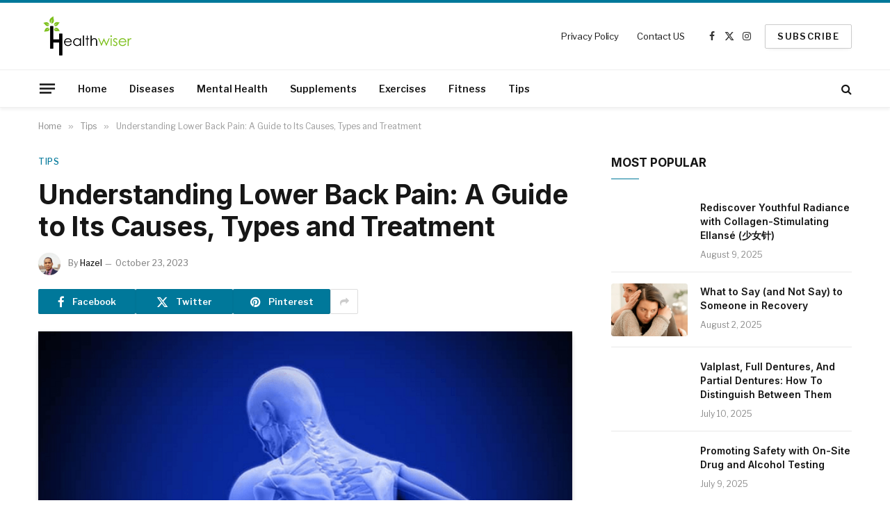

--- FILE ---
content_type: text/html; charset=UTF-8
request_url: https://health-wiser.com/understanding-lower-back-pain-a-guide-to-its-causes-types-and-treatment/
body_size: 17440
content:

<!DOCTYPE html>
<html lang="en-US" prefix="og: https://ogp.me/ns#" class="s-light site-s-light">

<head>

	<meta charset="UTF-8" />
	<meta name="viewport" content="width=device-width, initial-scale=1" />
	
<!-- Search Engine Optimization by Rank Math - https://rankmath.com/ -->
<title>Understanding Lower Back Pain: A Guide to Its Causes, Types and Treatment</title><link rel="preload" as="image" imagesrcset="https://health-wiser.com/wp-content/uploads/2023/10/download.png 700w, https://health-wiser.com/wp-content/uploads/2023/10/download-300x183.png 300w, https://health-wiser.com/wp-content/uploads/2023/10/download-150x92.png 150w, https://health-wiser.com/wp-content/uploads/2023/10/download-696x426.png 696w" imagesizes="(max-width: 768px) 100vw, 768px" /><link rel="preload" as="font" href="https://health-wiser.com/wp-content/themes/smart-mag/css/icons/fonts/ts-icons.woff2?v3.2" type="font/woff2" crossorigin="anonymous" />
<meta name="description" content="Lower back pain is a common ailment that can significantly impact daily life. Whether it&#039;s a dull ache or a sharp, shooting sensation, the pain can make it"/>
<meta name="robots" content="follow, index, max-snippet:-1, max-video-preview:-1, max-image-preview:large"/>
<link rel="canonical" href="https://health-wiser.com/understanding-lower-back-pain-a-guide-to-its-causes-types-and-treatment/" />
<meta property="og:locale" content="en_US" />
<meta property="og:type" content="article" />
<meta property="og:title" content="Understanding Lower Back Pain: A Guide to Its Causes, Types and Treatment" />
<meta property="og:description" content="Lower back pain is a common ailment that can significantly impact daily life. Whether it&#039;s a dull ache or a sharp, shooting sensation, the pain can make it" />
<meta property="og:url" content="https://health-wiser.com/understanding-lower-back-pain-a-guide-to-its-causes-types-and-treatment/" />
<meta property="og:site_name" content="Health Wiser" />
<meta property="article:section" content="Tips" />
<meta property="og:image" content="https://health-wiser.com/wp-content/uploads/2023/10/download.png" />
<meta property="og:image:secure_url" content="https://health-wiser.com/wp-content/uploads/2023/10/download.png" />
<meta property="og:image:width" content="700" />
<meta property="og:image:height" content="428" />
<meta property="og:image:alt" content="Understanding Lower Back Pain: A Guide to Its Causes, Types and Treatment" />
<meta property="og:image:type" content="image/png" />
<meta property="article:published_time" content="2023-10-23T12:02:12+00:00" />
<meta name="twitter:card" content="summary_large_image" />
<meta name="twitter:title" content="Understanding Lower Back Pain: A Guide to Its Causes, Types and Treatment" />
<meta name="twitter:description" content="Lower back pain is a common ailment that can significantly impact daily life. Whether it&#039;s a dull ache or a sharp, shooting sensation, the pain can make it" />
<meta name="twitter:image" content="https://health-wiser.com/wp-content/uploads/2023/10/download.png" />
<meta name="twitter:label1" content="Written by" />
<meta name="twitter:data1" content="Hazel" />
<meta name="twitter:label2" content="Time to read" />
<meta name="twitter:data2" content="7 minutes" />
<script type="application/ld+json" class="rank-math-schema">{"@context":"https://schema.org","@graph":[{"@type":["Person","Organization"],"@id":"https://health-wiser.com/#person","name":"Hazel"},{"@type":"WebSite","@id":"https://health-wiser.com/#website","url":"https://health-wiser.com","name":"Health Wiser","publisher":{"@id":"https://health-wiser.com/#person"},"inLanguage":"en-US"},{"@type":"ImageObject","@id":"https://health-wiser.com/wp-content/uploads/2023/10/download.png","url":"https://health-wiser.com/wp-content/uploads/2023/10/download.png","width":"700","height":"428","inLanguage":"en-US"},{"@type":"WebPage","@id":"https://health-wiser.com/understanding-lower-back-pain-a-guide-to-its-causes-types-and-treatment/#webpage","url":"https://health-wiser.com/understanding-lower-back-pain-a-guide-to-its-causes-types-and-treatment/","name":"Understanding Lower Back Pain: A Guide to Its Causes, Types and Treatment","datePublished":"2023-10-23T12:02:12+00:00","dateModified":"2023-10-23T12:02:12+00:00","isPartOf":{"@id":"https://health-wiser.com/#website"},"primaryImageOfPage":{"@id":"https://health-wiser.com/wp-content/uploads/2023/10/download.png"},"inLanguage":"en-US"},{"@type":"Person","@id":"https://health-wiser.com/author/hazel/","name":"Hazel","url":"https://health-wiser.com/author/hazel/","image":{"@type":"ImageObject","@id":"https://secure.gravatar.com/avatar/5d0d0c0695cb89e1585112cc3e35c94062525bab604aacaced96add5f1f2564b?s=96&amp;d=mm&amp;r=g","url":"https://secure.gravatar.com/avatar/5d0d0c0695cb89e1585112cc3e35c94062525bab604aacaced96add5f1f2564b?s=96&amp;d=mm&amp;r=g","caption":"Hazel","inLanguage":"en-US"},"sameAs":["https://health-wiser.com"]},{"@type":"BlogPosting","headline":"Understanding Lower Back Pain: A Guide to Its Causes, Types and Treatment","datePublished":"2023-10-23T12:02:12+00:00","dateModified":"2023-10-23T12:02:12+00:00","articleSection":"Tips","author":{"@id":"https://health-wiser.com/author/hazel/","name":"Hazel"},"publisher":{"@id":"https://health-wiser.com/#person"},"description":"Lower back pain is a common ailment that can significantly impact daily life. Whether it&#039;s a dull ache or a sharp, shooting sensation, the pain can make it","name":"Understanding Lower Back Pain: A Guide to Its Causes, Types and Treatment","@id":"https://health-wiser.com/understanding-lower-back-pain-a-guide-to-its-causes-types-and-treatment/#richSnippet","isPartOf":{"@id":"https://health-wiser.com/understanding-lower-back-pain-a-guide-to-its-causes-types-and-treatment/#webpage"},"image":{"@id":"https://health-wiser.com/wp-content/uploads/2023/10/download.png"},"inLanguage":"en-US","mainEntityOfPage":{"@id":"https://health-wiser.com/understanding-lower-back-pain-a-guide-to-its-causes-types-and-treatment/#webpage"}}]}</script>
<!-- /Rank Math WordPress SEO plugin -->

<link rel='dns-prefetch' href='//fonts.googleapis.com' />
<link rel="alternate" type="application/rss+xml" title="Health Wiser &raquo; Feed" href="https://health-wiser.com/feed/" />
<link rel="alternate" title="oEmbed (JSON)" type="application/json+oembed" href="https://health-wiser.com/wp-json/oembed/1.0/embed?url=https%3A%2F%2Fhealth-wiser.com%2Funderstanding-lower-back-pain-a-guide-to-its-causes-types-and-treatment%2F" />
<link rel="alternate" title="oEmbed (XML)" type="text/xml+oembed" href="https://health-wiser.com/wp-json/oembed/1.0/embed?url=https%3A%2F%2Fhealth-wiser.com%2Funderstanding-lower-back-pain-a-guide-to-its-causes-types-and-treatment%2F&#038;format=xml" />
<style id='wp-img-auto-sizes-contain-inline-css' type='text/css'>
img:is([sizes=auto i],[sizes^="auto," i]){contain-intrinsic-size:3000px 1500px}
/*# sourceURL=wp-img-auto-sizes-contain-inline-css */
</style>
<style id='wp-emoji-styles-inline-css' type='text/css'>

	img.wp-smiley, img.emoji {
		display: inline !important;
		border: none !important;
		box-shadow: none !important;
		height: 1em !important;
		width: 1em !important;
		margin: 0 0.07em !important;
		vertical-align: -0.1em !important;
		background: none !important;
		padding: 0 !important;
	}
/*# sourceURL=wp-emoji-styles-inline-css */
</style>
<link rel='stylesheet' id='wp-block-library-css' href='https://health-wiser.com/wp-includes/css/dist/block-library/style.min.css?ver=6.9' type='text/css' media='all' />
<style id='global-styles-inline-css' type='text/css'>
:root{--wp--preset--aspect-ratio--square: 1;--wp--preset--aspect-ratio--4-3: 4/3;--wp--preset--aspect-ratio--3-4: 3/4;--wp--preset--aspect-ratio--3-2: 3/2;--wp--preset--aspect-ratio--2-3: 2/3;--wp--preset--aspect-ratio--16-9: 16/9;--wp--preset--aspect-ratio--9-16: 9/16;--wp--preset--color--black: #000000;--wp--preset--color--cyan-bluish-gray: #abb8c3;--wp--preset--color--white: #ffffff;--wp--preset--color--pale-pink: #f78da7;--wp--preset--color--vivid-red: #cf2e2e;--wp--preset--color--luminous-vivid-orange: #ff6900;--wp--preset--color--luminous-vivid-amber: #fcb900;--wp--preset--color--light-green-cyan: #7bdcb5;--wp--preset--color--vivid-green-cyan: #00d084;--wp--preset--color--pale-cyan-blue: #8ed1fc;--wp--preset--color--vivid-cyan-blue: #0693e3;--wp--preset--color--vivid-purple: #9b51e0;--wp--preset--gradient--vivid-cyan-blue-to-vivid-purple: linear-gradient(135deg,rgb(6,147,227) 0%,rgb(155,81,224) 100%);--wp--preset--gradient--light-green-cyan-to-vivid-green-cyan: linear-gradient(135deg,rgb(122,220,180) 0%,rgb(0,208,130) 100%);--wp--preset--gradient--luminous-vivid-amber-to-luminous-vivid-orange: linear-gradient(135deg,rgb(252,185,0) 0%,rgb(255,105,0) 100%);--wp--preset--gradient--luminous-vivid-orange-to-vivid-red: linear-gradient(135deg,rgb(255,105,0) 0%,rgb(207,46,46) 100%);--wp--preset--gradient--very-light-gray-to-cyan-bluish-gray: linear-gradient(135deg,rgb(238,238,238) 0%,rgb(169,184,195) 100%);--wp--preset--gradient--cool-to-warm-spectrum: linear-gradient(135deg,rgb(74,234,220) 0%,rgb(151,120,209) 20%,rgb(207,42,186) 40%,rgb(238,44,130) 60%,rgb(251,105,98) 80%,rgb(254,248,76) 100%);--wp--preset--gradient--blush-light-purple: linear-gradient(135deg,rgb(255,206,236) 0%,rgb(152,150,240) 100%);--wp--preset--gradient--blush-bordeaux: linear-gradient(135deg,rgb(254,205,165) 0%,rgb(254,45,45) 50%,rgb(107,0,62) 100%);--wp--preset--gradient--luminous-dusk: linear-gradient(135deg,rgb(255,203,112) 0%,rgb(199,81,192) 50%,rgb(65,88,208) 100%);--wp--preset--gradient--pale-ocean: linear-gradient(135deg,rgb(255,245,203) 0%,rgb(182,227,212) 50%,rgb(51,167,181) 100%);--wp--preset--gradient--electric-grass: linear-gradient(135deg,rgb(202,248,128) 0%,rgb(113,206,126) 100%);--wp--preset--gradient--midnight: linear-gradient(135deg,rgb(2,3,129) 0%,rgb(40,116,252) 100%);--wp--preset--font-size--small: 13px;--wp--preset--font-size--medium: 20px;--wp--preset--font-size--large: 36px;--wp--preset--font-size--x-large: 42px;--wp--preset--spacing--20: 0.44rem;--wp--preset--spacing--30: 0.67rem;--wp--preset--spacing--40: 1rem;--wp--preset--spacing--50: 1.5rem;--wp--preset--spacing--60: 2.25rem;--wp--preset--spacing--70: 3.38rem;--wp--preset--spacing--80: 5.06rem;--wp--preset--shadow--natural: 6px 6px 9px rgba(0, 0, 0, 0.2);--wp--preset--shadow--deep: 12px 12px 50px rgba(0, 0, 0, 0.4);--wp--preset--shadow--sharp: 6px 6px 0px rgba(0, 0, 0, 0.2);--wp--preset--shadow--outlined: 6px 6px 0px -3px rgb(255, 255, 255), 6px 6px rgb(0, 0, 0);--wp--preset--shadow--crisp: 6px 6px 0px rgb(0, 0, 0);}:where(.is-layout-flex){gap: 0.5em;}:where(.is-layout-grid){gap: 0.5em;}body .is-layout-flex{display: flex;}.is-layout-flex{flex-wrap: wrap;align-items: center;}.is-layout-flex > :is(*, div){margin: 0;}body .is-layout-grid{display: grid;}.is-layout-grid > :is(*, div){margin: 0;}:where(.wp-block-columns.is-layout-flex){gap: 2em;}:where(.wp-block-columns.is-layout-grid){gap: 2em;}:where(.wp-block-post-template.is-layout-flex){gap: 1.25em;}:where(.wp-block-post-template.is-layout-grid){gap: 1.25em;}.has-black-color{color: var(--wp--preset--color--black) !important;}.has-cyan-bluish-gray-color{color: var(--wp--preset--color--cyan-bluish-gray) !important;}.has-white-color{color: var(--wp--preset--color--white) !important;}.has-pale-pink-color{color: var(--wp--preset--color--pale-pink) !important;}.has-vivid-red-color{color: var(--wp--preset--color--vivid-red) !important;}.has-luminous-vivid-orange-color{color: var(--wp--preset--color--luminous-vivid-orange) !important;}.has-luminous-vivid-amber-color{color: var(--wp--preset--color--luminous-vivid-amber) !important;}.has-light-green-cyan-color{color: var(--wp--preset--color--light-green-cyan) !important;}.has-vivid-green-cyan-color{color: var(--wp--preset--color--vivid-green-cyan) !important;}.has-pale-cyan-blue-color{color: var(--wp--preset--color--pale-cyan-blue) !important;}.has-vivid-cyan-blue-color{color: var(--wp--preset--color--vivid-cyan-blue) !important;}.has-vivid-purple-color{color: var(--wp--preset--color--vivid-purple) !important;}.has-black-background-color{background-color: var(--wp--preset--color--black) !important;}.has-cyan-bluish-gray-background-color{background-color: var(--wp--preset--color--cyan-bluish-gray) !important;}.has-white-background-color{background-color: var(--wp--preset--color--white) !important;}.has-pale-pink-background-color{background-color: var(--wp--preset--color--pale-pink) !important;}.has-vivid-red-background-color{background-color: var(--wp--preset--color--vivid-red) !important;}.has-luminous-vivid-orange-background-color{background-color: var(--wp--preset--color--luminous-vivid-orange) !important;}.has-luminous-vivid-amber-background-color{background-color: var(--wp--preset--color--luminous-vivid-amber) !important;}.has-light-green-cyan-background-color{background-color: var(--wp--preset--color--light-green-cyan) !important;}.has-vivid-green-cyan-background-color{background-color: var(--wp--preset--color--vivid-green-cyan) !important;}.has-pale-cyan-blue-background-color{background-color: var(--wp--preset--color--pale-cyan-blue) !important;}.has-vivid-cyan-blue-background-color{background-color: var(--wp--preset--color--vivid-cyan-blue) !important;}.has-vivid-purple-background-color{background-color: var(--wp--preset--color--vivid-purple) !important;}.has-black-border-color{border-color: var(--wp--preset--color--black) !important;}.has-cyan-bluish-gray-border-color{border-color: var(--wp--preset--color--cyan-bluish-gray) !important;}.has-white-border-color{border-color: var(--wp--preset--color--white) !important;}.has-pale-pink-border-color{border-color: var(--wp--preset--color--pale-pink) !important;}.has-vivid-red-border-color{border-color: var(--wp--preset--color--vivid-red) !important;}.has-luminous-vivid-orange-border-color{border-color: var(--wp--preset--color--luminous-vivid-orange) !important;}.has-luminous-vivid-amber-border-color{border-color: var(--wp--preset--color--luminous-vivid-amber) !important;}.has-light-green-cyan-border-color{border-color: var(--wp--preset--color--light-green-cyan) !important;}.has-vivid-green-cyan-border-color{border-color: var(--wp--preset--color--vivid-green-cyan) !important;}.has-pale-cyan-blue-border-color{border-color: var(--wp--preset--color--pale-cyan-blue) !important;}.has-vivid-cyan-blue-border-color{border-color: var(--wp--preset--color--vivid-cyan-blue) !important;}.has-vivid-purple-border-color{border-color: var(--wp--preset--color--vivid-purple) !important;}.has-vivid-cyan-blue-to-vivid-purple-gradient-background{background: var(--wp--preset--gradient--vivid-cyan-blue-to-vivid-purple) !important;}.has-light-green-cyan-to-vivid-green-cyan-gradient-background{background: var(--wp--preset--gradient--light-green-cyan-to-vivid-green-cyan) !important;}.has-luminous-vivid-amber-to-luminous-vivid-orange-gradient-background{background: var(--wp--preset--gradient--luminous-vivid-amber-to-luminous-vivid-orange) !important;}.has-luminous-vivid-orange-to-vivid-red-gradient-background{background: var(--wp--preset--gradient--luminous-vivid-orange-to-vivid-red) !important;}.has-very-light-gray-to-cyan-bluish-gray-gradient-background{background: var(--wp--preset--gradient--very-light-gray-to-cyan-bluish-gray) !important;}.has-cool-to-warm-spectrum-gradient-background{background: var(--wp--preset--gradient--cool-to-warm-spectrum) !important;}.has-blush-light-purple-gradient-background{background: var(--wp--preset--gradient--blush-light-purple) !important;}.has-blush-bordeaux-gradient-background{background: var(--wp--preset--gradient--blush-bordeaux) !important;}.has-luminous-dusk-gradient-background{background: var(--wp--preset--gradient--luminous-dusk) !important;}.has-pale-ocean-gradient-background{background: var(--wp--preset--gradient--pale-ocean) !important;}.has-electric-grass-gradient-background{background: var(--wp--preset--gradient--electric-grass) !important;}.has-midnight-gradient-background{background: var(--wp--preset--gradient--midnight) !important;}.has-small-font-size{font-size: var(--wp--preset--font-size--small) !important;}.has-medium-font-size{font-size: var(--wp--preset--font-size--medium) !important;}.has-large-font-size{font-size: var(--wp--preset--font-size--large) !important;}.has-x-large-font-size{font-size: var(--wp--preset--font-size--x-large) !important;}
/*# sourceURL=global-styles-inline-css */
</style>

<style id='classic-theme-styles-inline-css' type='text/css'>
/*! This file is auto-generated */
.wp-block-button__link{color:#fff;background-color:#32373c;border-radius:9999px;box-shadow:none;text-decoration:none;padding:calc(.667em + 2px) calc(1.333em + 2px);font-size:1.125em}.wp-block-file__button{background:#32373c;color:#fff;text-decoration:none}
/*# sourceURL=/wp-includes/css/classic-themes.min.css */
</style>
<link rel='stylesheet' id='smartmag-core-css' href='https://health-wiser.com/wp-content/themes/smart-mag/style.css?ver=10.3.2' type='text/css' media='all' />
<style id='smartmag-core-inline-css' type='text/css'>
:root { --c-main: #00789a;
--c-main-rgb: 0,120,154;
--text-font: "Libre Franklin", system-ui, -apple-system, "Segoe UI", Arial, sans-serif;
--body-font: "Libre Franklin", system-ui, -apple-system, "Segoe UI", Arial, sans-serif;
--title-font: "Inter", system-ui, -apple-system, "Segoe UI", Arial, sans-serif;
--h-font: "Inter", system-ui, -apple-system, "Segoe UI", Arial, sans-serif;
--text-h-font: var(--h-font);
--title-size-m: 19px;
--main-width: 1170px;
--c-p-meta-icons: var(--c-main); }
.smart-head-main { --c-shadow: rgba(0,0,0,0.05); }
.smart-head-main .smart-head-mid { --head-h: 100px; border-top-width: 4px; border-top-color: var(--c-main); }
.smart-head-main .smart-head-bot { border-top-width: 1px; }
.navigation-main .menu > li > a { font-size: 14px; }
.navigation-main { --nav-items-space: 16px; }
.s-light .navigation { --c-nav-blip: #9b9b9b; }
.smart-head-mobile .smart-head-mid { border-top-width: 4px; border-top-color: var(--c-main); }
.navigation-small .menu > li > a { letter-spacing: -0.01em; }
.smart-head-main .offcanvas-toggle { transform: scale(0.85); }
.main-footer .upper-footer { background-color: #00171e; }
.main-footer .lower-footer { background-color: #000f16; }
.l-post { --media-radius: 3px; }
.cat-labels .category { font-size: 10px; border-radius: 2px; }
.cat-labels-overlay { margin-top: 6px; margin-left: 6px; }
.post-meta-single .meta-item, .post-meta-single .text-in { font-weight: 500; }
.the-post-header .post-meta .post-title { line-height: 1.2; }
.site-s-light .entry-content { color: #2d2d2d; }
.post-share-b:not(.is-not-global) { --service-height: 36px; }
.post-share-b:not(.is-not-global) .service { background-color: var(--c-main); }
@media (min-width: 1200px) { .s-head-modern-a .post-title { font-size: 39px; } }
@media (min-width: 941px) and (max-width: 1200px) { .navigation-main .menu > li > a { font-size: calc(10px + (14px - 10px) * .7); } }


/*# sourceURL=smartmag-core-inline-css */
</style>
<link rel='stylesheet' id='smartmag-magnific-popup-css' href='https://health-wiser.com/wp-content/themes/smart-mag/css/lightbox.css?ver=10.3.2' type='text/css' media='all' />
<link rel='stylesheet' id='smartmag-icons-css' href='https://health-wiser.com/wp-content/themes/smart-mag/css/icons/icons.css?ver=10.3.2' type='text/css' media='all' />
<link rel='stylesheet' id='smartmag-gfonts-custom-css' href='https://fonts.googleapis.com/css?family=Libre+Franklin%3A400%2C500%2C600%2C700%7CInter%3A400%2C500%2C600%2C700&#038;display=swap' type='text/css' media='all' />
<script type="text/javascript" id="smartmag-lazy-inline-js-after">
/* <![CDATA[ */
/**
 * @copyright ThemeSphere
 * @preserve
 */
var BunyadLazy={};BunyadLazy.load=function(){function a(e,n){var t={};e.dataset.bgset&&e.dataset.sizes?(t.sizes=e.dataset.sizes,t.srcset=e.dataset.bgset):t.src=e.dataset.bgsrc,function(t){var a=t.dataset.ratio;if(0<a){const e=t.parentElement;if(e.classList.contains("media-ratio")){const n=e.style;n.getPropertyValue("--a-ratio")||(n.paddingBottom=100/a+"%")}}}(e);var a,o=document.createElement("img");for(a in o.onload=function(){var t="url('"+(o.currentSrc||o.src)+"')",a=e.style;a.backgroundImage!==t&&requestAnimationFrame(()=>{a.backgroundImage=t,n&&n()}),o.onload=null,o.onerror=null,o=null},o.onerror=o.onload,t)o.setAttribute(a,t[a]);o&&o.complete&&0<o.naturalWidth&&o.onload&&o.onload()}function e(t){t.dataset.loaded||a(t,()=>{document.dispatchEvent(new Event("lazyloaded")),t.dataset.loaded=1})}function n(t){"complete"===document.readyState?t():window.addEventListener("load",t)}return{initEarly:function(){var t,a=()=>{document.querySelectorAll(".img.bg-cover:not(.lazyload)").forEach(e)};"complete"!==document.readyState?(t=setInterval(a,150),n(()=>{a(),clearInterval(t)})):a()},callOnLoad:n,initBgImages:function(t){t&&n(()=>{document.querySelectorAll(".img.bg-cover").forEach(e)})},bgLoad:a}}(),BunyadLazy.load.initEarly();
//# sourceURL=smartmag-lazy-inline-js-after
/* ]]> */
</script>
<script type="text/javascript" src="https://health-wiser.com/wp-includes/js/jquery/jquery.min.js?ver=3.7.1" id="jquery-core-js"></script>
<script type="text/javascript" src="https://health-wiser.com/wp-includes/js/jquery/jquery-migrate.min.js?ver=3.4.1" id="jquery-migrate-js"></script>
<link rel="https://api.w.org/" href="https://health-wiser.com/wp-json/" /><link rel="alternate" title="JSON" type="application/json" href="https://health-wiser.com/wp-json/wp/v2/posts/1576" /><link rel="EditURI" type="application/rsd+xml" title="RSD" href="https://health-wiser.com/xmlrpc.php?rsd" />
<meta name="generator" content="WordPress 6.9" />
<link rel='shortlink' href='https://health-wiser.com/?p=1576' />

		<script>
		var BunyadSchemeKey = 'bunyad-scheme';
		(() => {
			const d = document.documentElement;
			const c = d.classList;
			var scheme = localStorage.getItem(BunyadSchemeKey);
			
			if (scheme) {
				d.dataset.origClass = c;
				scheme === 'dark' ? c.remove('s-light', 'site-s-light') : c.remove('s-dark', 'site-s-dark');
				c.add('site-s-' + scheme, 's-' + scheme);
			}
		})();
		</script>
		<meta name="generator" content="Elementor 3.32.4; features: e_font_icon_svg, additional_custom_breakpoints; settings: css_print_method-external, google_font-enabled, font_display-swap">
			<style>
				.e-con.e-parent:nth-of-type(n+4):not(.e-lazyloaded):not(.e-no-lazyload),
				.e-con.e-parent:nth-of-type(n+4):not(.e-lazyloaded):not(.e-no-lazyload) * {
					background-image: none !important;
				}
				@media screen and (max-height: 1024px) {
					.e-con.e-parent:nth-of-type(n+3):not(.e-lazyloaded):not(.e-no-lazyload),
					.e-con.e-parent:nth-of-type(n+3):not(.e-lazyloaded):not(.e-no-lazyload) * {
						background-image: none !important;
					}
				}
				@media screen and (max-height: 640px) {
					.e-con.e-parent:nth-of-type(n+2):not(.e-lazyloaded):not(.e-no-lazyload),
					.e-con.e-parent:nth-of-type(n+2):not(.e-lazyloaded):not(.e-no-lazyload) * {
						background-image: none !important;
					}
				}
			</style>
			<link rel="icon" href="https://health-wiser.com/wp-content/uploads/2022/01/cropped-healthwiser-fav-32x32.png" sizes="32x32" />
<link rel="icon" href="https://health-wiser.com/wp-content/uploads/2022/01/cropped-healthwiser-fav-192x192.png" sizes="192x192" />
<link rel="apple-touch-icon" href="https://health-wiser.com/wp-content/uploads/2022/01/cropped-healthwiser-fav-180x180.png" />
<meta name="msapplication-TileImage" content="https://health-wiser.com/wp-content/uploads/2022/01/cropped-healthwiser-fav-270x270.png" />


</head>

<body class="wp-singular post-template-default single single-post postid-1576 single-format-standard wp-theme-smart-mag right-sidebar post-layout-modern post-cat-5 has-lb has-lb-sm ts-img-hov-fade layout-normal elementor-default elementor-kit-2093">



<div class="main-wrap">

	
<div class="off-canvas-backdrop"></div>
<div class="mobile-menu-container off-canvas s-dark hide-menu-lg" id="off-canvas">

	<div class="off-canvas-head">
		<a href="#" class="close">
			<span class="visuallyhidden">Close Menu</span>
			<i class="tsi tsi-times"></i>
		</a>

		<div class="ts-logo">
					</div>
	</div>

	<div class="off-canvas-content">

		
			<ul id="menu-main-menu" class="mobile-menu"><li id="menu-item-140" class="menu-item menu-item-type-post_type menu-item-object-page menu-item-140"><a href="https://health-wiser.com/home/">Home</a></li>
<li id="menu-item-143" class="menu-item menu-item-type-taxonomy menu-item-object-category menu-item-143"><a href="https://health-wiser.com/diseases/">Diseases</a></li>
<li id="menu-item-145" class="menu-item menu-item-type-taxonomy menu-item-object-category menu-item-145"><a href="https://health-wiser.com/mental-health/">Mental Health</a></li>
<li id="menu-item-147" class="menu-item menu-item-type-taxonomy menu-item-object-category menu-item-147"><a href="https://health-wiser.com/supplements/">Supplements</a></li>
<li id="menu-item-146" class="menu-item menu-item-type-taxonomy menu-item-object-category menu-item-146"><a href="https://health-wiser.com/exercises/">Exercises</a></li>
<li id="menu-item-148" class="menu-item menu-item-type-taxonomy menu-item-object-category menu-item-148"><a href="https://health-wiser.com/fitness/">Fitness</a></li>
<li id="menu-item-144" class="menu-item menu-item-type-taxonomy menu-item-object-category current-post-ancestor current-menu-parent current-post-parent menu-item-144"><a href="https://health-wiser.com/tips/">Tips</a></li>
</ul>
		
		
		
		<div class="spc-social-block spc-social spc-social-b smart-head-social">
		
			
				<a href="#" class="link service s-facebook" target="_blank" rel="nofollow noopener">
					<i class="icon tsi tsi-facebook"></i>					<span class="visuallyhidden">Facebook</span>
				</a>
									
			
				<a href="#" class="link service s-twitter" target="_blank" rel="nofollow noopener">
					<i class="icon tsi tsi-twitter"></i>					<span class="visuallyhidden">X (Twitter)</span>
				</a>
									
			
				<a href="#" class="link service s-instagram" target="_blank" rel="nofollow noopener">
					<i class="icon tsi tsi-instagram"></i>					<span class="visuallyhidden">Instagram</span>
				</a>
									
			
		</div>

		
	</div>

</div>
<div class="smart-head smart-head-a smart-head-main" id="smart-head" data-sticky="auto" data-sticky-type="smart" data-sticky-full>
	
	<div class="smart-head-row smart-head-mid is-light smart-head-row-full">

		<div class="inner wrap">

							
				<div class="items items-left ">
					<a href="https://health-wiser.com/" title="Health Wiser" rel="home" class="logo-link ts-logo logo-is-image">
		<span>
			
				
					<img src="https://health-wiser.com/wp-content/uploads/2022/11/logo.png" class="logo-image logo-image-dark" alt="Health Wiser" srcset="https://health-wiser.com/wp-content/uploads/2022/11/logo.png ,https://health-wiser.com/wp-content/uploads/2022/11/logo-1.png 2x" width="277" height="120"/><img src="https://health-wiser.com/wp-content/uploads/2022/11/logo-1.png" class="logo-image" alt="Health Wiser" srcset="https://health-wiser.com/wp-content/uploads/2022/11/logo-1.png ,https://health-wiser.com/wp-content/uploads/2022/11/logo.png 2x" width="272" height="90"/>
									 
					</span>
	</a>				</div>

							
				<div class="items items-center empty">
								</div>

							
				<div class="items items-right ">
					<div class="nav-wrap">
		<nav class="navigation navigation-small nav-hov-a">
			<ul id="menu-footer-menu" class="menu"><li id="menu-item-149" class="menu-item menu-item-type-post_type menu-item-object-page menu-item-149"><a href="https://health-wiser.com/privacy-policy/">Privacy Policy</a></li>
<li id="menu-item-150" class="menu-item menu-item-type-post_type menu-item-object-page menu-item-150"><a href="https://health-wiser.com/contact-us/">Contact US</a></li>
</ul>		</nav>
	</div>

		<div class="spc-social-block spc-social spc-social-a smart-head-social">
		
			
				<a href="#" class="link service s-facebook" target="_blank" rel="nofollow noopener">
					<i class="icon tsi tsi-facebook"></i>					<span class="visuallyhidden">Facebook</span>
				</a>
									
			
				<a href="#" class="link service s-twitter" target="_blank" rel="nofollow noopener">
					<i class="icon tsi tsi-twitter"></i>					<span class="visuallyhidden">X (Twitter)</span>
				</a>
									
			
				<a href="#" class="link service s-instagram" target="_blank" rel="nofollow noopener">
					<i class="icon tsi tsi-instagram"></i>					<span class="visuallyhidden">Instagram</span>
				</a>
									
			
		</div>

		
	<a href="#" class="ts-button ts-button-alt ts-button1">
		SUBSCRIBE	</a>
				</div>

						
		</div>
	</div>

	
	<div class="smart-head-row smart-head-bot is-light smart-head-row-full">

		<div class="inner wrap">

							
				<div class="items items-left ">
				
<button class="offcanvas-toggle has-icon" type="button" aria-label="Menu">
	<span class="hamburger-icon hamburger-icon-a">
		<span class="inner"></span>
	</span>
</button>	<div class="nav-wrap">
		<nav class="navigation navigation-main nav-hov-a">
			<ul id="menu-main-menu-1" class="menu"><li class="menu-item menu-item-type-post_type menu-item-object-page menu-item-140"><a href="https://health-wiser.com/home/">Home</a></li>
<li class="menu-item menu-item-type-taxonomy menu-item-object-category menu-cat-4 menu-item-143"><a href="https://health-wiser.com/diseases/">Diseases</a></li>
<li class="menu-item menu-item-type-taxonomy menu-item-object-category menu-cat-3 menu-item-145"><a href="https://health-wiser.com/mental-health/">Mental Health</a></li>
<li class="menu-item menu-item-type-taxonomy menu-item-object-category menu-cat-6 menu-item-147"><a href="https://health-wiser.com/supplements/">Supplements</a></li>
<li class="menu-item menu-item-type-taxonomy menu-item-object-category menu-cat-9 menu-item-146"><a href="https://health-wiser.com/exercises/">Exercises</a></li>
<li class="menu-item menu-item-type-taxonomy menu-item-object-category menu-cat-7 menu-item-148"><a href="https://health-wiser.com/fitness/">Fitness</a></li>
<li class="menu-item menu-item-type-taxonomy menu-item-object-category current-post-ancestor current-menu-parent current-post-parent menu-cat-5 menu-item-144"><a href="https://health-wiser.com/tips/">Tips</a></li>
</ul>		</nav>
	</div>
				</div>

							
				<div class="items items-center empty">
								</div>

							
				<div class="items items-right ">
				

	<a href="#" class="search-icon has-icon-only is-icon" title="Search">
		<i class="tsi tsi-search"></i>
	</a>

				</div>

						
		</div>
	</div>

	</div>
<div class="smart-head smart-head-a smart-head-mobile" id="smart-head-mobile" data-sticky="mid" data-sticky-type="smart" data-sticky-full>
	
	<div class="smart-head-row smart-head-mid smart-head-row-3 is-light smart-head-row-full">

		<div class="inner wrap">

							
				<div class="items items-left ">
				
<button class="offcanvas-toggle has-icon" type="button" aria-label="Menu">
	<span class="hamburger-icon hamburger-icon-a">
		<span class="inner"></span>
	</span>
</button>				</div>

							
				<div class="items items-center ">
					<a href="https://health-wiser.com/" title="Health Wiser" rel="home" class="logo-link ts-logo logo-is-image">
		<span>
			
				
					<img src="https://health-wiser.com/wp-content/uploads/2022/11/logo.png" class="logo-image logo-image-dark" alt="Health Wiser" srcset="https://health-wiser.com/wp-content/uploads/2022/11/logo.png ,https://health-wiser.com/wp-content/uploads/2022/11/logo-1.png 2x" width="277" height="120"/><img src="https://health-wiser.com/wp-content/uploads/2022/11/logo-1.png" class="logo-image" alt="Health Wiser" srcset="https://health-wiser.com/wp-content/uploads/2022/11/logo-1.png ,https://health-wiser.com/wp-content/uploads/2022/11/logo.png 2x" width="272" height="90"/>
									 
					</span>
	</a>				</div>

							
				<div class="items items-right ">
				

	<a href="#" class="search-icon has-icon-only is-icon" title="Search">
		<i class="tsi tsi-search"></i>
	</a>

				</div>

						
		</div>
	</div>

	</div>
<nav class="breadcrumbs is-full-width breadcrumbs-a" id="breadcrumb"><div class="inner ts-contain "><span><a href="https://health-wiser.com/"><span>Home</span></a></span><span class="delim">&raquo;</span><span><a href="https://health-wiser.com/tips/"><span>Tips</span></a></span><span class="delim">&raquo;</span><span class="current">Understanding Lower Back Pain: A Guide to Its Causes, Types and Treatment</span></div></nav>
<div class="main ts-contain cf right-sidebar">
	
		

<div class="ts-row">
	<div class="col-8 main-content s-post-contain">

					<div class="the-post-header s-head-modern s-head-modern-a">
	<div class="post-meta post-meta-a post-meta-left post-meta-single has-below"><div class="post-meta-items meta-above"><span class="meta-item post-cat">
						
						<a href="https://health-wiser.com/tips/" class="category term-color-5" rel="category">Tips</a>
					</span>
					</div><h1 class="is-title post-title">Understanding Lower Back Pain: A Guide to Its Causes, Types and Treatment</h1><div class="post-meta-items meta-below has-author-img"><span class="meta-item post-author has-img"><img alt="" src="https://health-wiser.com/wp-content/uploads/2025/04/Hazel.jpg" class="avatar avatar-32 photo" height="32" width="32"><span class="by">By</span> <a href="https://health-wiser.com/author/hazel/" title="Posts by Hazel" rel="author">Hazel</a></span><span class="meta-item date"><time class="post-date" datetime="2023-10-23T12:02:12+00:00">October 23, 2023</time></span></div></div>
	<div class="post-share post-share-b spc-social-colors  post-share-b1">

				
		
				
			<a href="https://www.facebook.com/sharer.php?u=https%3A%2F%2Fhealth-wiser.com%2Funderstanding-lower-back-pain-a-guide-to-its-causes-types-and-treatment%2F" class="cf service s-facebook service-lg" 
				title="Share on Facebook" target="_blank" rel="nofollow noopener">
				<i class="tsi tsi-facebook"></i>
				<span class="label">Facebook</span>
							</a>
				
				
			<a href="https://twitter.com/intent/tweet?url=https%3A%2F%2Fhealth-wiser.com%2Funderstanding-lower-back-pain-a-guide-to-its-causes-types-and-treatment%2F&#038;text=Understanding%20Lower%20Back%20Pain%3A%20A%20Guide%20to%20Its%20Causes%2C%20Types%20and%20Treatment" class="cf service s-twitter service-lg" 
				title="Share on X (Twitter)" target="_blank" rel="nofollow noopener">
				<i class="tsi tsi-twitter"></i>
				<span class="label">Twitter</span>
							</a>
				
				
			<a href="https://pinterest.com/pin/create/button/?url=https%3A%2F%2Fhealth-wiser.com%2Funderstanding-lower-back-pain-a-guide-to-its-causes-types-and-treatment%2F&#038;media=https%3A%2F%2Fhealth-wiser.com%2Fwp-content%2Fuploads%2F2023%2F10%2Fdownload.png&#038;description=Understanding%20Lower%20Back%20Pain%3A%20A%20Guide%20to%20Its%20Causes%2C%20Types%20and%20Treatment" class="cf service s-pinterest service-lg" 
				title="Share on Pinterest" target="_blank" rel="nofollow noopener">
				<i class="tsi tsi-pinterest"></i>
				<span class="label">Pinterest</span>
							</a>
				
				
			<a href="https://www.linkedin.com/shareArticle?mini=true&#038;url=https%3A%2F%2Fhealth-wiser.com%2Funderstanding-lower-back-pain-a-guide-to-its-causes-types-and-treatment%2F" class="cf service s-linkedin service-sm" 
				title="Share on LinkedIn" target="_blank" rel="nofollow noopener">
				<i class="tsi tsi-linkedin"></i>
				<span class="label">LinkedIn</span>
							</a>
				
				
			<a href="https://www.tumblr.com/share/link?url=https%3A%2F%2Fhealth-wiser.com%2Funderstanding-lower-back-pain-a-guide-to-its-causes-types-and-treatment%2F&#038;name=Understanding%20Lower%20Back%20Pain%3A%20A%20Guide%20to%20Its%20Causes%2C%20Types%20and%20Treatment" class="cf service s-tumblr service-sm" 
				title="Share on Tumblr" target="_blank" rel="nofollow noopener">
				<i class="tsi tsi-tumblr"></i>
				<span class="label">Tumblr</span>
							</a>
				
				
			<a href="https://www.reddit.com/submit?url=https%3A%2F%2Fhealth-wiser.com%2Funderstanding-lower-back-pain-a-guide-to-its-causes-types-and-treatment%2F&#038;title=Understanding%20Lower%20Back%20Pain%3A%20A%20Guide%20to%20Its%20Causes%2C%20Types%20and%20Treatment" class="cf service s-reddit service-sm" 
				title="Share on Reddit" target="_blank" rel="nofollow noopener">
				<i class="tsi tsi-reddit-alien"></i>
				<span class="label">Reddit</span>
							</a>
				
				
			<a href="https://wa.me/?text=Understanding%20Lower%20Back%20Pain%3A%20A%20Guide%20to%20Its%20Causes%2C%20Types%20and%20Treatment%20https%3A%2F%2Fhealth-wiser.com%2Funderstanding-lower-back-pain-a-guide-to-its-causes-types-and-treatment%2F" class="cf service s-whatsapp service-sm" 
				title="Share on WhatsApp" target="_blank" rel="nofollow noopener">
				<i class="tsi tsi-whatsapp"></i>
				<span class="label">WhatsApp</span>
							</a>
				
				
			<a href="/cdn-cgi/l/email-protection#[base64]" class="cf service s-email service-sm" title="Share via Email" target="_blank" rel="nofollow noopener">
				<i class="tsi tsi-envelope-o"></i>
				<span class="label">Email</span>
							</a>
				
		
				
					<a href="#" class="show-more" title="Show More Social Sharing"><i class="tsi tsi-share"></i></a>
		
				
	</div>

	
	
</div>		
					<div class="single-featured">	
	<div class="featured has-media-shadows">
				
			<a href="https://health-wiser.com/wp-content/uploads/2023/10/download.png" class="image-link media-ratio ar-bunyad-main" title="Understanding Lower Back Pain: A Guide to Its Causes, Types and Treatment"><img loading="lazy" width="768" height="502" src="https://health-wiser.com/wp-content/uploads/2023/10/download.png" class="attachment-bunyad-main size-bunyad-main no-lazy skip-lazy wp-post-image" alt="download" sizes="(max-width: 768px) 100vw, 768px" title="Understanding Lower Back Pain: A Guide to Its Causes, Types and Treatment" decoding="async" srcset="https://health-wiser.com/wp-content/uploads/2023/10/download.png 700w, https://health-wiser.com/wp-content/uploads/2023/10/download-300x183.png 300w, https://health-wiser.com/wp-content/uploads/2023/10/download-150x92.png 150w, https://health-wiser.com/wp-content/uploads/2023/10/download-696x426.png 696w"></a>		
						
			</div>

	</div>
		
		<div class="the-post s-post-modern">

			<article id="post-1576" class="post-1576 post type-post status-publish format-standard has-post-thumbnail category-tips">
				
<div class="post-content-wrap has-share-float">
						<div class="post-share-float share-float-b is-hidden spc-social-colors spc-social-colored">
	<div class="inner">
					<span class="share-text">Share</span>
		
		<div class="services">
					
				
			<a href="https://www.facebook.com/sharer.php?u=https%3A%2F%2Fhealth-wiser.com%2Funderstanding-lower-back-pain-a-guide-to-its-causes-types-and-treatment%2F" class="cf service s-facebook" target="_blank" title="Facebook" rel="nofollow noopener">
				<i class="tsi tsi-facebook"></i>
				<span class="label">Facebook</span>

							</a>
				
				
			<a href="https://twitter.com/intent/tweet?url=https%3A%2F%2Fhealth-wiser.com%2Funderstanding-lower-back-pain-a-guide-to-its-causes-types-and-treatment%2F&text=Understanding%20Lower%20Back%20Pain%3A%20A%20Guide%20to%20Its%20Causes%2C%20Types%20and%20Treatment" class="cf service s-twitter" target="_blank" title="Twitter" rel="nofollow noopener">
				<i class="tsi tsi-twitter"></i>
				<span class="label">Twitter</span>

							</a>
				
				
			<a href="https://www.linkedin.com/shareArticle?mini=true&url=https%3A%2F%2Fhealth-wiser.com%2Funderstanding-lower-back-pain-a-guide-to-its-causes-types-and-treatment%2F" class="cf service s-linkedin" target="_blank" title="LinkedIn" rel="nofollow noopener">
				<i class="tsi tsi-linkedin"></i>
				<span class="label">LinkedIn</span>

							</a>
				
				
			<a href="https://pinterest.com/pin/create/button/?url=https%3A%2F%2Fhealth-wiser.com%2Funderstanding-lower-back-pain-a-guide-to-its-causes-types-and-treatment%2F&media=https%3A%2F%2Fhealth-wiser.com%2Fwp-content%2Fuploads%2F2023%2F10%2Fdownload.png&description=Understanding%20Lower%20Back%20Pain%3A%20A%20Guide%20to%20Its%20Causes%2C%20Types%20and%20Treatment" class="cf service s-pinterest" target="_blank" title="Pinterest" rel="nofollow noopener">
				<i class="tsi tsi-pinterest-p"></i>
				<span class="label">Pinterest</span>

							</a>
				
				
			<a href="https://wa.me/?text=Understanding%20Lower%20Back%20Pain%3A%20A%20Guide%20to%20Its%20Causes%2C%20Types%20and%20Treatment%20https%3A%2F%2Fhealth-wiser.com%2Funderstanding-lower-back-pain-a-guide-to-its-causes-types-and-treatment%2F" class="cf service s-whatsapp" target="_blank" title="WhatsApp" rel="nofollow noopener">
				<i class="tsi tsi-whatsapp"></i>
				<span class="label">WhatsApp</span>

							</a>
				
				
			<a href="/cdn-cgi/l/email-protection#[base64]" class="cf service s-email" target="_blank" title="Email" rel="nofollow noopener">
				<i class="tsi tsi-envelope-o"></i>
				<span class="label">Email</span>

							</a>
				
		
					
		</div>
	</div>		
</div>
			
	<div class="post-content cf entry-content content-spacious">

		
				
		<p><span style="font-weight: 400;">Lower back pain is a common ailment that can significantly impact daily life. Whether it&#8217;s a dull ache or a sharp, shooting sensation, the pain can make it difficult to perform everyday activities and can even lead to long-term disability. Therefore, addressing lower back pain early on is vital to prevent further complications. To effectively manage and prevent this condition, this comprehensive guide will explore the causes, types, and treatment options for lower back pain.</span></p>
<p><b>Common Causes of Lower Back Pain</b></p>
<p><span style="font-weight: 400;">According to </span><a href="https://www.backandneckpain.sg/" rel="noopener"><span style="font-weight: 400;">Dr Chua Soo Yong, Consultant Orthopaedic and Spine Surgeon in Singapore</span></a><span style="font-weight: 400;">, lower back pain can have multiple potential causes. It often results from injuries, conditions, or diseases that affect the muscles, tendons, ligaments, or bones in the back. Here are some common causes:</span></p>
<p><b><i>Muscle Strain</i></b></p>
<p><span style="font-weight: 400;">Overexertion or improper lifting of heavy objects can strain the muscles and ligaments in the lower back, leading to pain and discomfort.</span></p>
<p><b><i>Herniated Discs</i></b></p>
<p><span style="font-weight: 400;">When a disc ruptures or bulges, it can put pressure on nearby nerves, causing lower back pain.</span></p>
<p><b><i>Spinal Stenosis</i></b></p>
<p><span style="font-weight: 400;">This condition occurs when the spinal canal narrows, compressing the nerves and causing pain. Spinal stenosis is commonly associated with age-related degeneration.</span></p>
<p><b><i>Sciatica</i></b></p>
<p><span style="font-weight: 400;">Sciatica refers to the irritation or compression of the sciatic nerve, which runs from the lower back down to the legs. This can result in sharp, shooting pain that radiates down the buttocks and legs.</span></p>
<p><b><i>Arthritis</i></b></p>
<p><span style="font-weight: 400;">Osteoarthritis and other forms of arthritis can affect the joints in the lower back, leading to inflammation, stiffness, and pain.</span></p>
<p><b><i>Structural Abnormalities</i></b></p>
<p><span style="font-weight: 400;">Conditions such as scoliosis, which involve abnormal curvatures of the spine, can cause imbalances and strain on the lower back.</span></p>
<p><b>Types of Lower Back Pain</b></p>
<p><span style="font-weight: 400;">Understanding the different types of lower back pain can help in identifying the underlying causes and determining the most appropriate treatment approach. Some common types of lower back pain include:</span></p>
<p><b><i>Mechanical</i></b></p>
<p><span style="font-weight: 400;">This type of lower back pain is often caused by the strain or repeated stress on the spine, muscles, or ligaments. It can be triggered by activities such as heavy lifting, improper posture, or sudden movements. Mechanical lower back pain is typically characterised by muscle stiffness, aching, and limited range of motion. Rest, physiotherapy, and exercise are commonly recommended for managing this type of pain.</span></p>
<p><b><i>Radicular</i></b></p>
<p><span style="font-weight: 400;">Radicular back pain is characterised by pain that radiates down the leg. It is caused by compression or irritation of the spinal nerve roots in the lower back. This type of pain is often accompanied by numbness, tingling, or weakness in the leg or foot. Treatment for radicular back pain may involve medication, physiotherapy, injections, or, in severe cases, surgery.</span></p>
<h3><b>Identifying the Symptoms of Lower Back Pain</b></h3>
<p><span style="font-weight: 400;">Lower back pain can manifest in different ways, and the symptoms can vary depending on the underlying cause. These include:</span></p>
<ul>
<li style="font-weight: 400;" aria-level="1"><span style="font-weight: 400;">Persistent aching or stiffness in the lower back</span></li>
<li style="font-weight: 400;" aria-level="1"><span style="font-weight: 400;">Shooting or sharp pain in the lower back or down the leg</span></li>
<li style="font-weight: 400;" aria-level="1"><span style="font-weight: 400;">Limited range of motion or difficulty with certain movements</span></li>
<li style="font-weight: 400;" aria-level="1"><span style="font-weight: 400;">Numbness, tingling, or weakness in the legs or feet</span></li>
<li style="font-weight: 400;" aria-level="1"><span style="font-weight: 400;">Pain that worsens with activity and improves with rest</span></li>
<li style="font-weight: 400;" aria-level="1"><span style="font-weight: 400;">Muscle spasms or cramping in the lower back</span></li>
</ul>
<h2><b>Diagnosing Lower Back Pain</b></h2>
<p><span style="font-weight: 400;">To accurately diagnose lower back pain, doctors typically perform the following:</span></p>
<p><b><i>Physical Examination</i></b></p>
<p><span style="font-weight: 400;">A physical examination is performed to assess posture, range of motion, and signs of nerve irritation. The healthcare provider may check for tenderness, muscle strength, and reflexes. They may also perform specific tests to determine the source of the pain, such as the straight leg raise test to assess for sciatica.</span></p>
<p><b><i>Imaging Test</i></b></p>
<p><span style="font-weight: 400;">Diagnostic imaging tests are used to visualise the spine and identify structural abnormalities. Common imaging modalities include X-rays, magnetic resonance imaging (MRI), and computed tomography (CT) scans. These images can provide valuable information about the spine, discs, and surrounding tissues, helping to identify the cause of the pain.</span></p>
<p><b><i>Specialised Tests</i></b></p>
<p><span style="font-weight: 400;">In some cases, additional tests may be ordered based on the findings from the medical history, physical examination, and initial imaging. These tests may include bone scans, nerve conduction studies, or electromyography (EMG).</span></p>
<p><b>Treatment Options for Lower Back Pain</b></p>
<p><span style="font-weight: 400;">The treatment options for lower back pain depend on the underlying cause and the severity of your symptoms. Here are some common treatment approaches:</span></p>
<p><b>Non-surgical Approaches</b></p>
<p><b><i>Physiotherapy</i></b></p>
<p><span style="font-weight: 400;">This is a common treatment for lower back pain. Physiotherapists can design exercise programs to strengthen the core and back muscles, improve flexibility, and promote proper posture.</span></p>
<p><b><i>Pain Medications</i></b></p>
<p><span style="font-weight: 400;">Over-the-counter non-steroidal anti-inflammatory drugs (NSAIDs), such as ibuprofen or naproxen, can help reduce pain and inflammation.</span></p>
<p><b><i>Heat and Cold Therapy</i></b></p>
<p><span style="font-weight: 400;">Applying heating pads or ice packs to the affected area can help reduce pain and inflammation. Some individuals find relief from alternating between heat and cold.</span></p>
<p><b><i>Core Strengthening Exercises</i></b></p>
<p><span style="font-weight: 400;">Strengthening the abdominal and back muscles can provide better support for the spine and reduce the risk of future back pain.</span></p>
<p><b><i>Posture Improvement</i></b></p>
<p><span style="font-weight: 400;">Maintaining good posture when sitting, standing, and lifting can help reduce strain on the lower back. Ergonomic adjustments in the workplace may be necessary.</span></p>
<h2><b>Surgical Approaches</b></h2>
<p><span style="font-weight: 400;">According to Dr Chua Soo Yong, when conservative treatments for lower back pain have been exhausted and the pain persists, surgical intervention may be considered. Some common surgical procedures for lower back pain include:</span></p>
<p><b><i>Laminectomy </i></b></p>
<p><span style="font-weight: 400;">A laminectomy is a surgical procedure that involves the removal of a part of the vertebral bone called the lamina. The lamina is the portion of the vertebral arch that covers and protects the spinal cord and the spinal canal. Laminectomies are typically performed to relieve pressure on the spinal cord or spinal nerves, often caused by conditions such as spinal stenosis, herniated discs, bone spurs, or tumours.</span></p>
<p><a href="https://www.backandneckpain.sg/back-conditions/spine-surgery/" rel="noopener"><b><i>Spinal Fusion</i></b></a></p>
<p><span style="font-weight: 400;">Spinal fusion is a surgical procedure that involves joining two or more vertebrae in the spine to create a single, solid bone. The goal of spinal fusion is to stabilise the spine, reduce pain, and address various spinal conditions or problems, such as spinal instability, degenerative disc disease, spinal deformities and certain types of spinal fractures.</span></p>
<p><b><i>Artificial Disc Replacement</i></b></p>
<p><span style="font-weight: 400;">Artificial disc replacement is a surgical procedure used to treat certain spinal conditions, primarily involving the cervical (neck) or lumbar (lower back) regions of the spine. The goal of artificial disc replacement is to replace a damaged or degenerated intervertebral disc with an artificial implant, preserving spinal motion and function while reducing pain.</span></p>
<h2><b>Preventing Lower Back Pain</b></h2>
<p><span style="font-weight: 400;">While not all causes of lower back pain can be prevented, there are steps you can take to reduce your risk. Here are some preventive measures:</span></p>
<h3><b><i>Maintain a Healthy Weight</i></b></h3>
<p><span style="font-weight: 400;">Excess weight can strain the lower back, so maintaining a healthy weight through diet and exercise can help reduce the risk of back pain.</span></p>
<h3><b><i>Stay Active</i></b></h3>
<p><span style="font-weight: 400;">Regular physical activity, such as cardiovascular exercise and strength training, can help strengthen the core and back muscles, improving overall spinal support and reducing the risk of back pain.</span></p>
<h3><b><i>Practise Proper Lifting Techniques</i></b></h3>
<p><span style="font-weight: 400;">Improper lifting techniques can strain the muscles, tendons, and ligaments in your back, leading to pain and injury. When lifting heavy objects, bend at the knees and hips, not the waist. Keep the object close to your body and use your legs to lift, not your back.</span></p>
<h3><b><i>Maintain Good Posture</i></b></h3>
<p><span style="font-weight: 400;">Be mindful of your posture while sitting, standing, and lifting. Avoid slouching and maintain the natural curves of your spine. When sitting for extended periods, use an ergonomically designed chair and take breaks to stand, stretch, and walk around.</span></p>
<h3><b><i>Take Breaks</i></b></h3>
<p><span style="font-weight: 400;">If your job involves prolonged sitting, consider using a standing desk or taking short breaks to stand, stretch, and walk around. Incorporate lumbar support in your chair if needed.</span></p>
<h3><b>When to Seek Medical Attention for Lower Back Pain</b></h3>
<p><span style="font-weight: 400;">While many cases of lower back pain can be managed with conservative measures, there are instances where medical attention should be sought. If lower back pain is accompanied by symptoms such as numbness or tingling in the legs, difficulty controlling bowel or bladder function, or unexplained weight loss, it is important to consult a healthcare professional promptly. These symptoms may indicate a more serious underlying condition that requires immediate attention.</span></p>
<p><span style="font-weight: 400;">In conclusion, understanding the causes, types, and treatment options for lower back pain is essential for effectively managing and preventing this condition. By adopting preventive measures, maintaining a healthy lifestyle, and seeking appropriate medical care when needed, individuals can reduce their risk of experiencing lower back pain and improve their overall quality of life. Remember to consult with a healthcare professional for personalised advice and treatment options tailored to your specific needs.</span></p>

				
		
		
		
	</div>
</div>
	
			</article>

			

	<section class="navigate-posts">
	
		<div class="previous">
					<span class="main-color title"><i class="tsi tsi-chevron-left"></i> Previous Article</span><span class="link"><a href="https://health-wiser.com/the-importance-of-psychiatry-in-todays-stressful-world/" rel="prev">The Importance of Psychiatry in Today&#8217;s Stressful World</a></span>
				</div>
		<div class="next">
					<span class="main-color title">Next Article <i class="tsi tsi-chevron-right"></i></span><span class="link"><a href="https://health-wiser.com/how-pain-management-specialists-assess-patients-conditions/" rel="next">How Pain Management Specialists Assess Patient&#8217;s Conditions</a></span>
				</div>		
	</section>



			<div class="author-box">
			<section class="author-info">

	<img alt="" src="https://health-wiser.com/wp-content/uploads/2025/04/Hazel.jpg" class="avatar avatar-95 photo" height="95" width="95">	
	<div class="description">
		<a href="https://health-wiser.com/author/hazel/" title="Posts by Hazel" rel="author">Hazel</a>		
		<ul class="social-icons">
					
			<li>
				<a href="https://health-wiser.com" class="icon tsi tsi-home" title="Website"> 
					<span class="visuallyhidden">Website</span></a>				
			</li>
			
			
				</ul>
		
		<p class="bio">Hi, I'm Hazel — the voice behind Health-Wiser.com. I'm passionate about breaking down complex health topics into practical tips you can actually use. Here, you'll find honest, research-backed advice to help you live smarter, feel better, and stay empowered on your wellness journey.</p>
	</div>
	
</section>		</div>
	

	<section class="related-posts">
							
							
				<div class="block-head block-head-ac block-head-a block-head-a1 is-left">

					<h4 class="heading">Related <span class="color">Posts</span></h4>					
									</div>
				
			
				<section class="block-wrap block-grid cols-gap-sm mb-none" data-id="1">

				
			<div class="block-content">
					
	<div class="loop loop-grid loop-grid-sm grid grid-3 md:grid-2 xs:grid-1">

					
<article class="l-post grid-post grid-sm-post">

	
			<div class="media">

		
			<a href="https://health-wiser.com/beyond-the-usual-uncommon-centers-for-treating-psychological-disorders/" class="image-link media-ratio ratio-16-9" title="Beyond the Usual: Uncommon Centers for Treating Psychological Disorders"><span data-bgsrc="https://health-wiser.com/wp-content/uploads/2025/03/Beyond-the-Usual_-Uncommon-Centers-for-Treating-Psychological-Disorders.jpg" class="img bg-cover wp-post-image attachment-large size-large lazyload" data-bgset="https://health-wiser.com/wp-content/uploads/2025/03/Beyond-the-Usual_-Uncommon-Centers-for-Treating-Psychological-Disorders.jpg 1000w, https://health-wiser.com/wp-content/uploads/2025/03/Beyond-the-Usual_-Uncommon-Centers-for-Treating-Psychological-Disorders-768x512.jpg 768w, https://health-wiser.com/wp-content/uploads/2025/03/Beyond-the-Usual_-Uncommon-Centers-for-Treating-Psychological-Disorders-696x464.jpg 696w" data-sizes="(max-width: 368px) 100vw, 368px"></span></a>			
			
			
			
		
		</div>
	

	
		<div class="content">

			<div class="post-meta post-meta-a has-below"><h4 class="is-title post-title"><a href="https://health-wiser.com/beyond-the-usual-uncommon-centers-for-treating-psychological-disorders/">Beyond the Usual: Uncommon Centers for Treating Psychological Disorders</a></h4><div class="post-meta-items meta-below"><span class="meta-item date"><span class="date-link"><time class="post-date" datetime="2025-03-28T09:49:29+00:00">March 28, 2025</time></span></span></div></div>			
			
			
		</div>

	
</article>					
<article class="l-post grid-post grid-sm-post">

	
			<div class="media">

		
			<a href="https://health-wiser.com/top-features-to-look-for-when-buying-a-kids-bed-frame/" class="image-link media-ratio ratio-16-9" title="Top Features to Look for When Buying a Kids Bed Frame"><span data-bgsrc="https://health-wiser.com/wp-content/uploads/2025/03/1.jpg" class="img bg-cover wp-post-image attachment-large size-large lazyload" data-bgset="https://health-wiser.com/wp-content/uploads/2025/03/1.jpg 700w, https://health-wiser.com/wp-content/uploads/2025/03/1-300x183.jpg 300w, https://health-wiser.com/wp-content/uploads/2025/03/1-150x92.jpg 150w, https://health-wiser.com/wp-content/uploads/2025/03/1-696x426.jpg 696w" data-sizes="(max-width: 368px) 100vw, 368px"></span></a>			
			
			
			
		
		</div>
	

	
		<div class="content">

			<div class="post-meta post-meta-a has-below"><h4 class="is-title post-title"><a href="https://health-wiser.com/top-features-to-look-for-when-buying-a-kids-bed-frame/">Top Features to Look for When Buying a Kids Bed Frame</a></h4><div class="post-meta-items meta-below"><span class="meta-item date"><span class="date-link"><time class="post-date" datetime="2025-03-12T10:26:24+00:00">March 12, 2025</time></span></span></div></div>			
			
			
		</div>

	
</article>					
<article class="l-post grid-post grid-sm-post">

	
			<div class="media">

		
			<a href="https://health-wiser.com/when-to-seek-professional-help-for-depression-warning-signs-to-watch-for/" class="image-link media-ratio ratio-16-9" title="When to Seek Professional Help for Depression: Warning Signs to Watch For"><span data-bgsrc="https://health-wiser.com/wp-content/uploads/2025/03/Screenshot_2.png" class="img bg-cover wp-post-image attachment-large size-large lazyload" data-bgset="https://health-wiser.com/wp-content/uploads/2025/03/Screenshot_2.png 700w, https://health-wiser.com/wp-content/uploads/2025/03/Screenshot_2-300x183.png 300w, https://health-wiser.com/wp-content/uploads/2025/03/Screenshot_2-150x92.png 150w, https://health-wiser.com/wp-content/uploads/2025/03/Screenshot_2-696x426.png 696w" data-sizes="(max-width: 368px) 100vw, 368px"></span></a>			
			
			
			
		
		</div>
	

	
		<div class="content">

			<div class="post-meta post-meta-a has-below"><h4 class="is-title post-title"><a href="https://health-wiser.com/when-to-seek-professional-help-for-depression-warning-signs-to-watch-for/">When to Seek Professional Help for Depression: Warning Signs to Watch For</a></h4><div class="post-meta-items meta-below"><span class="meta-item date"><span class="date-link"><time class="post-date" datetime="2025-03-05T17:27:45+00:00">March 5, 2025</time></span></span></div></div>			
			
			
		</div>

	
</article>		
	</div>

		
			</div>

		</section>
		
	</section>			
			<div class="comments">
				
	

	

	<div id="comments">
		<div class="comments-area ">

		
	
			</div>
	</div><!-- #comments -->
			</div>

		</div>
	</div>
	
			
	
	<aside class="col-4 main-sidebar has-sep" data-sticky="1">
	
			<div class="inner theiaStickySidebar">
		
			
		<div id="smartmag-block-posts-small-2" class="widget ts-block-widget smartmag-widget-posts-small">		
		<div class="block">
					<section class="block-wrap block-posts-small block-sc mb-none" data-id="2">

			<div class="widget-title block-head block-head-ac block-head block-head-ac block-head-c block-head-c2 is-left has-style"><h5 class="heading">Most Popular</h5></div>	
			<div class="block-content">
				
	<div class="loop loop-small loop-small-a loop-sep loop-small-sep grid grid-1 md:grid-1 sm:grid-1 xs:grid-1">

					
<article class="l-post small-post small-a-post m-pos-left">

	
			<div class="media">

		
		</div>
	

	
		<div class="content">

			<div class="post-meta post-meta-a post-meta-left has-below"><h4 class="is-title post-title"><a href="https://health-wiser.com/rediscover-youthful-radiance-with-collagen-stimulating-ellanse-youth-needle/">Rediscover Youthful Radiance with Collagen-Stimulating Ellansé (少女针)</a></h4><div class="post-meta-items meta-below"><span class="meta-item date"><span class="date-link"><time class="post-date" datetime="2025-08-09T11:24:10+00:00">August 9, 2025</time></span></span></div></div>			
			
			
		</div>

	
</article>	
					
<article class="l-post small-post small-a-post m-pos-left">

	
			<div class="media">

		
			<a href="https://health-wiser.com/what-to-say-and-not-say-to-someone-in-recovery/" class="image-link media-ratio ar-bunyad-thumb" title="What to Say (and Not Say) to Someone in Recovery"><span data-bgsrc="https://health-wiser.com/wp-content/uploads/2025/08/Screenshot_6.png" class="img bg-cover wp-post-image attachment-large size-large lazyload"></span></a>			
			
			
			
		
		</div>
	

	
		<div class="content">

			<div class="post-meta post-meta-a post-meta-left has-below"><h4 class="is-title post-title"><a href="https://health-wiser.com/what-to-say-and-not-say-to-someone-in-recovery/">What to Say (and Not Say) to Someone in Recovery</a></h4><div class="post-meta-items meta-below"><span class="meta-item date"><span class="date-link"><time class="post-date" datetime="2025-08-02T07:36:26+00:00">August 2, 2025</time></span></span></div></div>			
			
			
		</div>

	
</article>	
					
<article class="l-post small-post small-a-post m-pos-left">

	
			<div class="media">

		
			<a href="https://health-wiser.com/valplast-full-partial-dentures-differences-guide/" class="image-link media-ratio ar-bunyad-thumb" title="Valplast, Full Dentures, And Partial Dentures: How To Distinguish Between Them"><span data-bgsrc="https://health-wiser.com/wp-content/uploads/2025/07/Screenshot_18-300x183.png" class="img bg-cover wp-post-image attachment-medium size-medium lazyload" data-bgset="https://health-wiser.com/wp-content/uploads/2025/07/Screenshot_18-300x183.png 300w, https://health-wiser.com/wp-content/uploads/2025/07/Screenshot_18-150x92.png 150w, https://health-wiser.com/wp-content/uploads/2025/07/Screenshot_18-696x426.png 696w, https://health-wiser.com/wp-content/uploads/2025/07/Screenshot_18.png 700w" data-sizes="(max-width: 107px) 100vw, 107px"></span></a>			
			
			
			
		
		</div>
	

	
		<div class="content">

			<div class="post-meta post-meta-a post-meta-left has-below"><h4 class="is-title post-title"><a href="https://health-wiser.com/valplast-full-partial-dentures-differences-guide/">Valplast, Full Dentures, And Partial Dentures: How To Distinguish Between Them</a></h4><div class="post-meta-items meta-below"><span class="meta-item date"><span class="date-link"><time class="post-date" datetime="2025-07-10T07:18:14+00:00">July 10, 2025</time></span></span></div></div>			
			
			
		</div>

	
</article>	
					
<article class="l-post small-post small-a-post m-pos-left">

	
			<div class="media">

		
			<a href="https://health-wiser.com/workplace-safety-on-site-drug-testing/" class="image-link media-ratio ar-bunyad-thumb" title="Promoting Safety with On-Site Drug and Alcohol Testing"><span data-bgsrc="https://health-wiser.com/wp-content/uploads/2025/07/Screenshot_27-300x183.png" class="img bg-cover wp-post-image attachment-medium size-medium lazyload" data-bgset="https://health-wiser.com/wp-content/uploads/2025/07/Screenshot_27-300x183.png 300w, https://health-wiser.com/wp-content/uploads/2025/07/Screenshot_27-150x92.png 150w, https://health-wiser.com/wp-content/uploads/2025/07/Screenshot_27-696x426.png 696w, https://health-wiser.com/wp-content/uploads/2025/07/Screenshot_27.png 700w" data-sizes="(max-width: 107px) 100vw, 107px"></span></a>			
			
			
			
		
		</div>
	

	
		<div class="content">

			<div class="post-meta post-meta-a post-meta-left has-below"><h4 class="is-title post-title"><a href="https://health-wiser.com/workplace-safety-on-site-drug-testing/">Promoting Safety with On-Site Drug and Alcohol Testing</a></h4><div class="post-meta-items meta-below"><span class="meta-item date"><span class="date-link"><time class="post-date" datetime="2025-07-09T07:34:05+00:00">July 9, 2025</time></span></span></div></div>			
			
			
		</div>

	
</article>	
		
	</div>

					</div>

		</section>
				</div>

		</div>		</div>
	
	</aside>
	
</div>
	</div>

			<footer class="main-footer cols-gap-lg footer-bold s-dark">

					
	
			<div class="lower-footer bold-footer-lower">
			<div class="ts-contain inner">

				

				
		<div class="spc-social-block spc-social spc-social-b ">
		
			
				<a href="#" class="link service s-facebook" target="_blank" rel="nofollow noopener">
					<i class="icon tsi tsi-facebook"></i>					<span class="visuallyhidden">Facebook</span>
				</a>
									
			
				<a href="#" class="link service s-twitter" target="_blank" rel="nofollow noopener">
					<i class="icon tsi tsi-twitter"></i>					<span class="visuallyhidden">X (Twitter)</span>
				</a>
									
			
				<a href="#" class="link service s-instagram" target="_blank" rel="nofollow noopener">
					<i class="icon tsi tsi-instagram"></i>					<span class="visuallyhidden">Instagram</span>
				</a>
									
			
				<a href="#" class="link service s-pinterest" target="_blank" rel="nofollow noopener">
					<i class="icon tsi tsi-pinterest-p"></i>					<span class="visuallyhidden">Pinterest</span>
				</a>
									
			
		</div>

		
											
						<div class="links">
							<div class="menu-footer-menu-container"><ul id="menu-footer-menu-1" class="menu"><li class="menu-item menu-item-type-post_type menu-item-object-page menu-item-149"><a href="https://health-wiser.com/privacy-policy/">Privacy Policy</a></li>
<li class="menu-item menu-item-type-post_type menu-item-object-page menu-item-150"><a href="https://health-wiser.com/contact-us/">Contact US</a></li>
</ul></div>						</div>
						
				
				<div class="copyright">
					health-wiser.com &copy; 2026 All Right Reserved				</div>
			</div>
		</div>		
			</footer>
		
	
</div><!-- .main-wrap -->



	<div class="search-modal-wrap" data-scheme="dark">
		<div class="search-modal-box" role="dialog" aria-modal="true">

			<form method="get" class="search-form" action="https://health-wiser.com/">
				<input type="search" class="search-field live-search-query" name="s" placeholder="Search..." value="" required />

				<button type="submit" class="search-submit visuallyhidden">Submit</button>

				<p class="message">
					Type above and press <em>Enter</em> to search. Press <em>Esc</em> to cancel.				</p>
						
			</form>

		</div>
	</div>


<script data-cfasync="false" src="/cdn-cgi/scripts/5c5dd728/cloudflare-static/email-decode.min.js"></script><script type="speculationrules">
{"prefetch":[{"source":"document","where":{"and":[{"href_matches":"/*"},{"not":{"href_matches":["/wp-*.php","/wp-admin/*","/wp-content/uploads/*","/wp-content/*","/wp-content/plugins/*","/wp-content/themes/smart-mag/*","/*\\?(.+)"]}},{"not":{"selector_matches":"a[rel~=\"nofollow\"]"}},{"not":{"selector_matches":".no-prefetch, .no-prefetch a"}}]},"eagerness":"conservative"}]}
</script>
<script type="application/ld+json">{"@context":"http:\/\/schema.org","@type":"Article","headline":"Understanding Lower Back Pain: A Guide to Its Causes, Types and Treatment","url":"https:\/\/health-wiser.com\/understanding-lower-back-pain-a-guide-to-its-causes-types-and-treatment\/","image":{"@type":"ImageObject","url":"https:\/\/health-wiser.com\/wp-content\/uploads\/2023\/10\/download.png","width":700,"height":428},"datePublished":"2023-10-23T12:02:12+00:00","dateModified":"2023-10-23T12:02:12+00:00","author":{"@type":"Person","name":"Hazel","url":"https:\/\/health-wiser.com\/author\/hazel\/"},"publisher":{"@type":"Organization","name":"Health Wiser","sameAs":"https:\/\/health-wiser.com","logo":{"@type":"ImageObject","url":"https:\/\/health-wiser.com\/wp-content\/uploads\/2022\/11\/logo-1.png"}},"mainEntityOfPage":{"@type":"WebPage","@id":"https:\/\/health-wiser.com\/understanding-lower-back-pain-a-guide-to-its-causes-types-and-treatment\/"}}</script>
			<script>
				const lazyloadRunObserver = () => {
					const lazyloadBackgrounds = document.querySelectorAll( `.e-con.e-parent:not(.e-lazyloaded)` );
					const lazyloadBackgroundObserver = new IntersectionObserver( ( entries ) => {
						entries.forEach( ( entry ) => {
							if ( entry.isIntersecting ) {
								let lazyloadBackground = entry.target;
								if( lazyloadBackground ) {
									lazyloadBackground.classList.add( 'e-lazyloaded' );
								}
								lazyloadBackgroundObserver.unobserve( entry.target );
							}
						});
					}, { rootMargin: '200px 0px 200px 0px' } );
					lazyloadBackgrounds.forEach( ( lazyloadBackground ) => {
						lazyloadBackgroundObserver.observe( lazyloadBackground );
					} );
				};
				const events = [
					'DOMContentLoaded',
					'elementor/lazyload/observe',
				];
				events.forEach( ( event ) => {
					document.addEventListener( event, lazyloadRunObserver );
				} );
			</script>
			<script type="application/ld+json">{"@context":"https:\/\/schema.org","@type":"BreadcrumbList","itemListElement":[{"@type":"ListItem","position":1,"item":{"@type":"WebPage","@id":"https:\/\/health-wiser.com\/","name":"Home"}},{"@type":"ListItem","position":2,"item":{"@type":"WebPage","@id":"https:\/\/health-wiser.com\/tips\/","name":"Tips"}},{"@type":"ListItem","position":3,"item":{"@type":"WebPage","@id":"https:\/\/health-wiser.com\/understanding-lower-back-pain-a-guide-to-its-causes-types-and-treatment\/","name":"Understanding Lower Back Pain: A Guide to Its Causes, Types and Treatment"}}]}</script>
<script type="text/javascript" id="smartmag-lazyload-js-extra">
/* <![CDATA[ */
var BunyadLazyConf = {"type":"normal"};
//# sourceURL=smartmag-lazyload-js-extra
/* ]]> */
</script>
<script type="text/javascript" src="https://health-wiser.com/wp-content/themes/smart-mag/js/lazyload.js?ver=10.3.2" id="smartmag-lazyload-js"></script>
<script type="text/javascript" src="https://health-wiser.com/wp-content/themes/smart-mag/js/jquery.mfp-lightbox.js?ver=10.3.2" id="magnific-popup-js"></script>
<script type="text/javascript" src="https://health-wiser.com/wp-content/themes/smart-mag/js/jquery.sticky-sidebar.js?ver=10.3.2" id="theia-sticky-sidebar-js"></script>
<script type="text/javascript" id="smartmag-theme-js-extra">
/* <![CDATA[ */
var Bunyad = {"ajaxurl":"https://health-wiser.com/wp-admin/admin-ajax.php"};
//# sourceURL=smartmag-theme-js-extra
/* ]]> */
</script>
<script type="text/javascript" src="https://health-wiser.com/wp-content/themes/smart-mag/js/theme.js?ver=10.3.2" id="smartmag-theme-js"></script>
<script type="text/javascript" src="https://health-wiser.com/wp-content/themes/smart-mag/js/float-share.js?ver=10.3.2" id="smartmag-float-share-js"></script>
<script id="wp-emoji-settings" type="application/json">
{"baseUrl":"https://s.w.org/images/core/emoji/17.0.2/72x72/","ext":".png","svgUrl":"https://s.w.org/images/core/emoji/17.0.2/svg/","svgExt":".svg","source":{"concatemoji":"https://health-wiser.com/wp-includes/js/wp-emoji-release.min.js?ver=6.9"}}
</script>
<script type="module">
/* <![CDATA[ */
/*! This file is auto-generated */
const a=JSON.parse(document.getElementById("wp-emoji-settings").textContent),o=(window._wpemojiSettings=a,"wpEmojiSettingsSupports"),s=["flag","emoji"];function i(e){try{var t={supportTests:e,timestamp:(new Date).valueOf()};sessionStorage.setItem(o,JSON.stringify(t))}catch(e){}}function c(e,t,n){e.clearRect(0,0,e.canvas.width,e.canvas.height),e.fillText(t,0,0);t=new Uint32Array(e.getImageData(0,0,e.canvas.width,e.canvas.height).data);e.clearRect(0,0,e.canvas.width,e.canvas.height),e.fillText(n,0,0);const a=new Uint32Array(e.getImageData(0,0,e.canvas.width,e.canvas.height).data);return t.every((e,t)=>e===a[t])}function p(e,t){e.clearRect(0,0,e.canvas.width,e.canvas.height),e.fillText(t,0,0);var n=e.getImageData(16,16,1,1);for(let e=0;e<n.data.length;e++)if(0!==n.data[e])return!1;return!0}function u(e,t,n,a){switch(t){case"flag":return n(e,"\ud83c\udff3\ufe0f\u200d\u26a7\ufe0f","\ud83c\udff3\ufe0f\u200b\u26a7\ufe0f")?!1:!n(e,"\ud83c\udde8\ud83c\uddf6","\ud83c\udde8\u200b\ud83c\uddf6")&&!n(e,"\ud83c\udff4\udb40\udc67\udb40\udc62\udb40\udc65\udb40\udc6e\udb40\udc67\udb40\udc7f","\ud83c\udff4\u200b\udb40\udc67\u200b\udb40\udc62\u200b\udb40\udc65\u200b\udb40\udc6e\u200b\udb40\udc67\u200b\udb40\udc7f");case"emoji":return!a(e,"\ud83e\u1fac8")}return!1}function f(e,t,n,a){let r;const o=(r="undefined"!=typeof WorkerGlobalScope&&self instanceof WorkerGlobalScope?new OffscreenCanvas(300,150):document.createElement("canvas")).getContext("2d",{willReadFrequently:!0}),s=(o.textBaseline="top",o.font="600 32px Arial",{});return e.forEach(e=>{s[e]=t(o,e,n,a)}),s}function r(e){var t=document.createElement("script");t.src=e,t.defer=!0,document.head.appendChild(t)}a.supports={everything:!0,everythingExceptFlag:!0},new Promise(t=>{let n=function(){try{var e=JSON.parse(sessionStorage.getItem(o));if("object"==typeof e&&"number"==typeof e.timestamp&&(new Date).valueOf()<e.timestamp+604800&&"object"==typeof e.supportTests)return e.supportTests}catch(e){}return null}();if(!n){if("undefined"!=typeof Worker&&"undefined"!=typeof OffscreenCanvas&&"undefined"!=typeof URL&&URL.createObjectURL&&"undefined"!=typeof Blob)try{var e="postMessage("+f.toString()+"("+[JSON.stringify(s),u.toString(),c.toString(),p.toString()].join(",")+"));",a=new Blob([e],{type:"text/javascript"});const r=new Worker(URL.createObjectURL(a),{name:"wpTestEmojiSupports"});return void(r.onmessage=e=>{i(n=e.data),r.terminate(),t(n)})}catch(e){}i(n=f(s,u,c,p))}t(n)}).then(e=>{for(const n in e)a.supports[n]=e[n],a.supports.everything=a.supports.everything&&a.supports[n],"flag"!==n&&(a.supports.everythingExceptFlag=a.supports.everythingExceptFlag&&a.supports[n]);var t;a.supports.everythingExceptFlag=a.supports.everythingExceptFlag&&!a.supports.flag,a.supports.everything||((t=a.source||{}).concatemoji?r(t.concatemoji):t.wpemoji&&t.twemoji&&(r(t.twemoji),r(t.wpemoji)))});
//# sourceURL=https://health-wiser.com/wp-includes/js/wp-emoji-loader.min.js
/* ]]> */
</script>


<script defer src="https://static.cloudflareinsights.com/beacon.min.js/vcd15cbe7772f49c399c6a5babf22c1241717689176015" integrity="sha512-ZpsOmlRQV6y907TI0dKBHq9Md29nnaEIPlkf84rnaERnq6zvWvPUqr2ft8M1aS28oN72PdrCzSjY4U6VaAw1EQ==" data-cf-beacon='{"version":"2024.11.0","token":"99ec5e3666ec4c2ebcaf2a7c78ed7cd0","r":1,"server_timing":{"name":{"cfCacheStatus":true,"cfEdge":true,"cfExtPri":true,"cfL4":true,"cfOrigin":true,"cfSpeedBrain":true},"location_startswith":null}}' crossorigin="anonymous"></script>
</body>
</html>